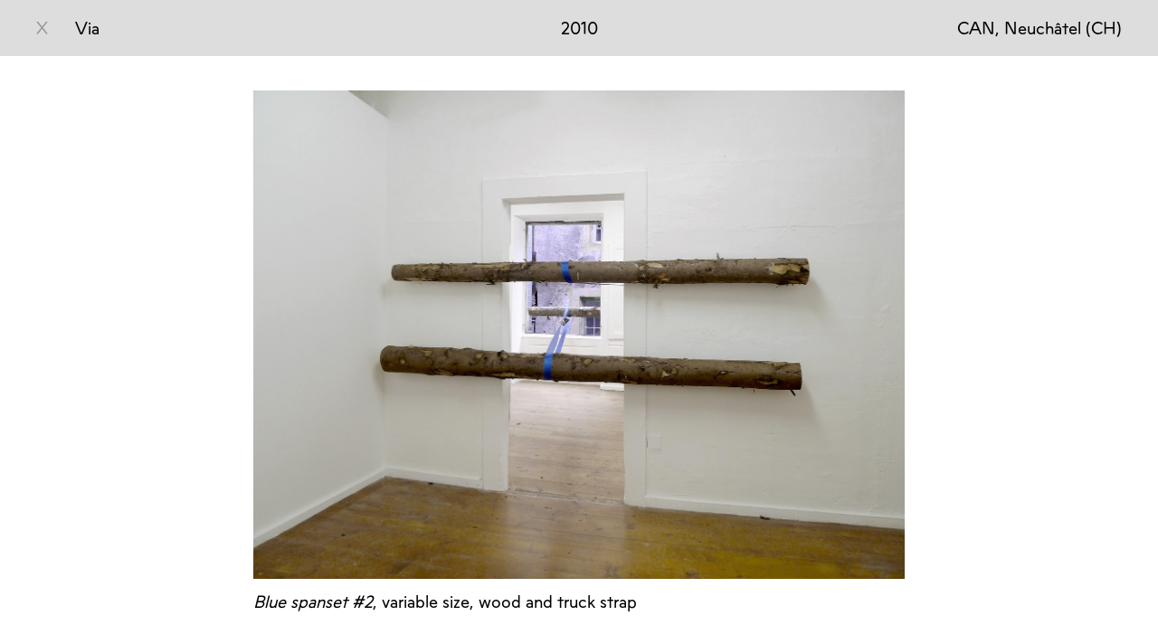

--- FILE ---
content_type: text/html; charset=UTF-8
request_url: http://www.simondeppierraz.ch/travaux/via/
body_size: 7416
content:
<!DOCTYPE html>
<!--[if lt IE 9 ]> <html class="ltie9"> <![endif]-->
<!--[if IE 9 ]> <html class="ie9"> <![endif]-->
<!--[if !IE]><!--><html><!--<![endif]-->
	<head>
        <meta charset="utf-8">
        <meta http-equiv="X-UA-Compatible" content="IE=edge,chrome=1">
                
		<meta name="HandheldFriendly" content="True">
        
		<title>Simon Deppierraz  |  Via</title>
		<meta name="description" content="Portfolio of artist Simon Deppierraz." />
		<link rel="icon" href="http://www.simondeppierraz.ch/wordpress/wp-content/themes/deppierraz/library/img/fav2.png">			

		<!-- wordpress head functions -->
		<link rel='dns-prefetch' href='//ajax.googleapis.com' />
<link rel='dns-prefetch' href='//cdnjs.cloudflare.com' />
<link rel='dns-prefetch' href='//s.w.org' />
		<script type="text/javascript">
			window._wpemojiSettings = {"baseUrl":"https:\/\/s.w.org\/images\/core\/emoji\/11.2.0\/72x72\/","ext":".png","svgUrl":"https:\/\/s.w.org\/images\/core\/emoji\/11.2.0\/svg\/","svgExt":".svg","source":{"concatemoji":"http:\/\/www.simondeppierraz.ch\/wordpress\/wp-includes\/js\/wp-emoji-release.min.js"}};
			!function(e,a,t){var n,r,o,i=a.createElement("canvas"),p=i.getContext&&i.getContext("2d");function s(e,t){var a=String.fromCharCode;p.clearRect(0,0,i.width,i.height),p.fillText(a.apply(this,e),0,0);e=i.toDataURL();return p.clearRect(0,0,i.width,i.height),p.fillText(a.apply(this,t),0,0),e===i.toDataURL()}function c(e){var t=a.createElement("script");t.src=e,t.defer=t.type="text/javascript",a.getElementsByTagName("head")[0].appendChild(t)}for(o=Array("flag","emoji"),t.supports={everything:!0,everythingExceptFlag:!0},r=0;r<o.length;r++)t.supports[o[r]]=function(e){if(!p||!p.fillText)return!1;switch(p.textBaseline="top",p.font="600 32px Arial",e){case"flag":return s([55356,56826,55356,56819],[55356,56826,8203,55356,56819])?!1:!s([55356,57332,56128,56423,56128,56418,56128,56421,56128,56430,56128,56423,56128,56447],[55356,57332,8203,56128,56423,8203,56128,56418,8203,56128,56421,8203,56128,56430,8203,56128,56423,8203,56128,56447]);case"emoji":return!s([55358,56760,9792,65039],[55358,56760,8203,9792,65039])}return!1}(o[r]),t.supports.everything=t.supports.everything&&t.supports[o[r]],"flag"!==o[r]&&(t.supports.everythingExceptFlag=t.supports.everythingExceptFlag&&t.supports[o[r]]);t.supports.everythingExceptFlag=t.supports.everythingExceptFlag&&!t.supports.flag,t.DOMReady=!1,t.readyCallback=function(){t.DOMReady=!0},t.supports.everything||(n=function(){t.readyCallback()},a.addEventListener?(a.addEventListener("DOMContentLoaded",n,!1),e.addEventListener("load",n,!1)):(e.attachEvent("onload",n),a.attachEvent("onreadystatechange",function(){"complete"===a.readyState&&t.readyCallback()})),(n=t.source||{}).concatemoji?c(n.concatemoji):n.wpemoji&&n.twemoji&&(c(n.twemoji),c(n.wpemoji)))}(window,document,window._wpemojiSettings);
		</script>
		<style type="text/css">
img.wp-smiley,
img.emoji {
	display: inline !important;
	border: none !important;
	box-shadow: none !important;
	height: 1em !important;
	width: 1em !important;
	margin: 0 .07em !important;
	vertical-align: -0.1em !important;
	background: none !important;
	padding: 0 !important;
}
</style>
	<link rel='stylesheet' id='wp-block-library-css'  href='http://www.simondeppierraz.ch/wordpress/wp-includes/css/dist/block-library/style.min.css' type='text/css' media='all' />
<link rel='stylesheet' id='normalize-stylesheet-css'  href='http://www.simondeppierraz.ch/wordpress/wp-content/themes/deppierraz/library/css/normalize.css' type='text/css' media='all' />
<link rel='stylesheet' id='fonts-css'  href='http://www.simondeppierraz.ch/wordpress/wp-content/themes/deppierraz/library/fonts/fonts.css' type='text/css' media='all' />
<link rel='stylesheet' id='desktop-stylesheet-css'  href='http://www.simondeppierraz.ch/wordpress/wp-content/themes/deppierraz/library/css/style.css' type='text/css' media='all' />
<link rel='https://api.w.org/' href='http://www.simondeppierraz.ch/wp-json/' />
<link rel="canonical" href="http://www.simondeppierraz.ch/travaux/via/" />
<link rel='shortlink' href='http://www.simondeppierraz.ch/?p=368' />
<link rel="alternate" type="application/json+oembed" href="http://www.simondeppierraz.ch/wp-json/oembed/1.0/embed?url=http%3A%2F%2Fwww.simondeppierraz.ch%2Ftravaux%2Fvia%2F" />
<link rel="alternate" type="text/xml+oembed" href="http://www.simondeppierraz.ch/wp-json/oembed/1.0/embed?url=http%3A%2F%2Fwww.simondeppierraz.ch%2Ftravaux%2Fvia%2F&#038;format=xml" />
<style type="text/css" media="screen"> 
      html { margin-top: 0px !important; } 
      * html body { margin-top: 0px !important; } 
      </style>		<!-- end of wordpress head -->										
    </head>
        
    <body class="travaux-template-default single single-travaux postid-368" ontouchstart="">		   				<div id="workSingleContainer">
				    			    		
					<div id="menuSingle">
						<div id="menuInner">
							<div id="workTitle"><div class="close">X</div>Via</div>														
							<div id="workYear" class="menuCentre">2010</div>						
							<div id="workPlace" class="menuRight">CAN, Neuchâtel (CH)</div>
						</div>																															
					</div>		
					
					<div id="content" class="scrollerH">
						<div id="workContent">
						<div class="workImageSingle nextIm"><img class="sizeCheck" width="1500" height="1125" src="http://www.simondeppierraz.ch/wordpress/wp-content/uploads/2015/07/bluespanset11-1500x1125.jpg" /><p class="figCap"><em>Blue spanset #2</em>, variable size, wood and truck strap</span></p></div><div class="workImageSingle nextIm"><img class="sizeCheck" width="1500" height="1127" src="http://www.simondeppierraz.ch/wordpress/wp-content/uploads/2015/07/bluespanset21-1500x1127.jpg" /><p class="figCap"><em>Blue spanset #2</em>, variable size, wood and truck strap</span></p></div><div class="workImageSingle nextIm"><img class="sizeCheck" width="1500" height="1127" src="http://www.simondeppierraz.ch/wordpress/wp-content/uploads/2015/07/bluespanset3-1500x1127.jpg" /><p class="figCap"><em>Blue spanset #2</em>, variable size, wood and truck strap</span></p></div><div class="workImageSingle nextIm"><img class="sizeCheck" width="1500" height="1997" src="http://www.simondeppierraz.ch/wordpress/wp-content/uploads/2015/07/via-1500x1997.jpg" /><p class="figCap"><em>KN#3</em>, variable size, rope, carabiner and hook</span></p></div><div class="workImageSingle nextIm"><img class="sizeCheck" width="1500" height="1997" src="http://www.simondeppierraz.ch/wordpress/wp-content/uploads/2015/07/star-1500x1997.jpg" /><p class="figCap"><em>Stardusthotel #2</em>, disco ball motor, mirror, flashlight</span></p></div><div class="workImageSingle nextIm"><img class="sizeCheck" width="1500" height="1125" src="http://www.simondeppierraz.ch/wordpress/wp-content/uploads/2015/07/dust-1500x1125.jpg" /><p class="figCap"><em>Stardusthotel #2</em>, disco ball motor, mirror, flashlight</span></p></div><div class="workImageSingle lastIm"><img class="sizeCheck" width="1500" height="1125" src="http://www.simondeppierraz.ch/wordpress/wp-content/uploads/2015/07/stardust-1500x1125.jpg" /><p class="figCap"><em>Stardusthotel #2</em>, disco ball motor, mirror, flashlight</span></p></div><div id="singleText"><p><em>Via</em></p>

<p>L’univers de la montagne est la source d’inspiration avouée de l’artiste. Mais ce petit-fils d’un aquarelliste de montagne ne cherche pas, fidèle à la tradition, à donner une représentation de la nature et du paysage, encore moins une vision romantique du sublime qui lui est classiquement associé. Simon Deppierraz, qui pratique l’alpinisme et le ski, transpose son expérience physique et radicale de la haute-montagne, où l’épreuve est vécue comme une ascèse positive, à sa recherche et à sa pratique sculpturale, et subséquemment à son appréhension du monde et de la condition humaine. L’artiste réfléchit toujours et avant tout à partir de la dimension physique ; sa pratique de l’escalade convoque simultanément la condition physique du corps et une intégration des principes même des forces physiques &#8211; gravité, traction, suspension, équilibre.</p>
<p>D’entrée, l’installation du couloir confronte physiquement le spectateur. Cette longue corde mise en tension par des mousquetons traduit de manière à la fois typographique et signalétique la VIA (ferrata). Cette voie suggérée graphiquement par la corde fonctionne presque à la manière d’un truisme dans ce long couloir d’entrée du CAN. En outre, la signalétique ambiguë, à la fois balise et obstacle, exprime une tension contradictoire ainsi qu’une certaine idée de danger qui se retrouvent dans chaque pièce de l’exposition, plaçant d’office le spectateur face à sa responsabilité et à son choix, qui, dans cette première pièce, si il peut décider du chemin, ne peut éviter de passer à travers (VIA) l’œuvre.</p>
<p>Dans cette dialectique du vide et du plein,  son minimalisme charge l’espace de manière vivante et polysémique. L’intelligence du travail de Simon Depierraz repose sur une totale disponibilité aux conditions du site specific, qui contraste avec celles de la peinture à l’huile qu’il a pratiquée longtemps adolescent. Contre la solitude de l’atelier, il fait le choix du déplacement et de la rencontre, à l’image des objets nomades qu’il transporte dans son sac, libre de les décliner spécifiquement aux différents lieux et d’élargir les contextes, cas de ses récents projets en Géorgie et au Kirghizstan.</p>
<p>Il se dégage de ses propositions une poésie presque existentialiste, en écho au titre de cette exposition et à celui d’une œuvre antérieure « Sisyphe heureux », oxymore connu de Camus, qui transforme la condamnation à l’éternel recommencement en une acceptation joyeuse et assumée.</p>
<p>M + M</p>
</div>						
						</div>
					</div>												
							</div>
			<div id="addedContent">
					<div id="menu" class="menuD menuScroll">
		<div id="menuInner">
			<div id="home"><a href="http://www.simondeppierraz.ch">Simon Deppierraz</a></div>
			<div id="travaux" class="menuCentre"><a href="http://www.simondeppierraz.ch/travaux" class="selected">Work</a></div>
			<div id="edition" class="menuCentre"><a href="http://www.simondeppierraz.ch/edition">Editions</a></div>
			<div id="actualite" class="menuCentre"><a href="http://www.simondeppierraz.ch/actualite">News</a></div>
			<div id="propos" class="menuRight"><a href="http://www.simondeppierraz.ch/a-propos/">About</a></div>	
		</div>																															
	</div>																																							
					<div id="loopClear">
				
									
		<div class="work">
		<div class="workInner">
			<div class="workImage">
				<a href="http://www.simondeppierraz.ch/travaux/mutual-bearing/">				
								<img class="sizeCheck" width="600" height="799" src="http://www.simondeppierraz.ch/wordpress/wp-content/uploads/2025/06/482539204_1171063574418690_3439462090884097797_n-600x799.jpg" alt="">
				<div class="figCap">Mutual Bearing, 2025</div>
				</a>						
			</div>									
		</div>
	</div>
		<div class="work">
		<div class="workInner">
			<div class="workImage">
				<a href="http://www.simondeppierraz.ch/travaux/biennale-denghien-be/">				
								<img class="sizeCheck" width="600" height="450" src="http://www.simondeppierraz.ch/wordpress/wp-content/uploads/2025/01/IMG_3693-600x450.jpg" alt="">
				<div class="figCap">Biennale d&#8217;Enghien, 2024</div>
				</a>						
			</div>									
		</div>
	</div>
		<div class="work">
		<div class="workInner">
			<div class="workImage">
				<a href="http://www.simondeppierraz.ch/travaux/hermance-2024/">				
								<img class="sizeCheck" width="600" height="800" src="http://www.simondeppierraz.ch/wordpress/wp-content/uploads/2025/01/mano-600x800.jpg" alt="">
				<div class="figCap">Hermance 2024, 2024</div>
				</a>						
			</div>									
		</div>
	</div>
		<div class="work">
		<div class="workInner">
			<div class="workImage">
				<a href="http://www.simondeppierraz.ch/travaux/keystone/">				
								<img class="sizeCheck" width="600" height="750" src="http://www.simondeppierraz.ch/wordpress/wp-content/uploads/2025/01/0924_AGOSTINI_SIMON_DEPPIERRAZ_KEYSTONE_01-600x750.png" alt="">
				<div class="figCap">Keystone, 2024</div>
				</a>						
			</div>									
		</div>
	</div>
		<div class="work">
		<div class="workInner">
			<div class="workImage">
				<a href="http://www.simondeppierraz.ch/travaux/callisthenie/">				
								<img class="sizeCheck" width="600" height="900" src="http://www.simondeppierraz.ch/wordpress/wp-content/uploads/2025/01/SD16-Kopie-600x900.gif" alt="">
				<div class="figCap">Callisthénie, 2024</div>
				</a>						
			</div>									
		</div>
	</div>
		<div class="work">
		<div class="workInner">
			<div class="workImage">
				<a href="http://www.simondeppierraz.ch/travaux/marmor-celticum/">				
								<img class="sizeCheck" width="600" height="750" src="http://www.simondeppierraz.ch/wordpress/wp-content/uploads/2024/05/marmorcelticum_pinchpoint1_2-600x750.jpg" alt="">
				<div class="figCap">Marmor celticum, 2023</div>
				</a>						
			</div>									
		</div>
	</div>
		<div class="work">
		<div class="workInner">
			<div class="workImage">
				<a href="http://www.simondeppierraz.ch/travaux/vivement-demain/">				
								<img class="sizeCheck" width="600" height="900" src="http://www.simondeppierraz.ch/wordpress/wp-content/uploads/2023/09/IX6A0243-600x900.jpg" alt="">
				<div class="figCap">Vivement demain!, 2023</div>
				</a>						
			</div>									
		</div>
	</div>
		<div class="work">
		<div class="workInner">
			<div class="workImage">
				<a href="http://www.simondeppierraz.ch/travaux/viti-vini-vici/">				
								<img class="sizeCheck" width="600" height="400" src="http://www.simondeppierraz.ch/wordpress/wp-content/uploads/2023/09/5C8A2941-600x400.jpg" alt="">
				<div class="figCap">Viti Vini Vici, 2023</div>
				</a>						
			</div>									
		</div>
	</div>
		<div class="work">
		<div class="workInner">
			<div class="workImage">
				<a href="http://www.simondeppierraz.ch/travaux/art-architecture-4/">				
								<img class="sizeCheck" width="600" height="800" src="http://www.simondeppierraz.ch/wordpress/wp-content/uploads/2023/09/Ebener-9740-2-600x800.jpg" alt="">
				<div class="figCap">Art &#038; architecture, 2023</div>
				</a>						
			</div>									
		</div>
	</div>
		<div class="work">
		<div class="workInner">
			<div class="workImage">
				<a href="http://www.simondeppierraz.ch/travaux/un-disegno-sul-vetro-appannato/">				
								<img class="sizeCheck" width="600" height="480" src="http://www.simondeppierraz.ch/wordpress/wp-content/uploads/2023/09/Capture-d’écran-2022-12-07-à-13.57.43-600x480.jpg" alt="">
				<div class="figCap">Un disegno sul vetro appannato, 2022</div>
				</a>						
			</div>									
		</div>
	</div>
		<div class="work">
		<div class="workInner">
			<div class="workImage">
				<a href="http://www.simondeppierraz.ch/travaux/iceberg/">				
								<img class="sizeCheck" width="600" height="800" src="http://www.simondeppierraz.ch/wordpress/wp-content/uploads/2023/09/IMG_7999-600x800.jpg" alt="">
				<div class="figCap">Iceberg, 2022</div>
				</a>						
			</div>									
		</div>
	</div>
		<div class="work">
		<div class="workInner">
			<div class="workImage">
				<a href="http://www.simondeppierraz.ch/travaux/vertige/">				
								<img class="sizeCheck" width="600" height="900" src="http://www.simondeppierraz.ch/wordpress/wp-content/uploads/2023/09/SIMON_21161_WEB-600x900.jpg" alt="">
				<div class="figCap">Vertige, 2022</div>
				</a>						
			</div>									
		</div>
	</div>
		<div class="work">
		<div class="workInner">
			<div class="workImage">
				<a href="http://www.simondeppierraz.ch/travaux/aquaplaning/">				
								<img class="sizeCheck" width="600" height="899" src="http://www.simondeppierraz.ch/wordpress/wp-content/uploads/2022/11/moulin-600x899.jpg" alt="">
				<div class="figCap">Aquaplaning, 2022</div>
				</a>						
			</div>									
		</div>
	</div>
		<div class="work">
		<div class="workInner">
			<div class="workImage">
				<a href="http://www.simondeppierraz.ch/travaux/art-architecture-3/">				
								<img class="sizeCheck" width="600" height="450" src="http://www.simondeppierraz.ch/wordpress/wp-content/uploads/2022/11/IMG_4338-600x450.jpg" alt="">
				<div class="figCap">Art &#038; Architecture, 2021</div>
				</a>						
			</div>									
		</div>
	</div>
		<div class="work">
		<div class="workInner">
			<div class="workImage">
				<a href="http://www.simondeppierraz.ch/travaux/pleen/">				
								<img class="sizeCheck" width="600" height="424" src="http://www.simondeppierraz.ch/wordpress/wp-content/uploads/2022/01/pleen3-600x424.jpg" alt="">
				<div class="figCap">Art &#038; architecture, 2021</div>
				</a>						
			</div>									
		</div>
	</div>
		<div class="work">
		<div class="workInner">
			<div class="workImage">
				<a href="http://www.simondeppierraz.ch/travaux/twist/">				
								<img class="sizeCheck" width="600" height="900" src="http://www.simondeppierraz.ch/wordpress/wp-content/uploads/2021/06/stecchino2-600x900.jpg" alt="">
				<div class="figCap">Twist, 2021</div>
				</a>						
			</div>									
		</div>
	</div>
		<div class="work">
		<div class="workInner">
			<div class="workImage">
				<a href="http://www.simondeppierraz.ch/travaux/hit/">				
								<img class="sizeCheck" width="600" height="400" src="http://www.simondeppierraz.ch/wordpress/wp-content/uploads/2021/03/clavem3-600x400.jpg" alt="">
				<div class="figCap">HIT!, 2020</div>
				</a>						
			</div>									
		</div>
	</div>
		<div class="work">
		<div class="workInner">
			<div class="workImage">
				<a href="http://www.simondeppierraz.ch/travaux/compassare/">				
								<img class="sizeCheck" width="600" height="450" src="http://www.simondeppierraz.ch/wordpress/wp-content/uploads/2020/12/6-600x450.jpg" alt="">
				<div class="figCap">Compassare, 2020</div>
				</a>						
			</div>									
		</div>
	</div>
		<div class="work">
		<div class="workInner">
			<div class="workImage">
				<a href="http://www.simondeppierraz.ch/travaux/tools-disc-sander/">				
								<img class="sizeCheck" width="600" height="800" src="http://www.simondeppierraz.ch/wordpress/wp-content/uploads/2018/05/tools-disc-sander3-600x800.jpg" alt="">
				<div class="figCap">Galeristes, 2019</div>
				</a>						
			</div>									
		</div>
	</div>
		<div class="work">
		<div class="workInner">
			<div class="workImage">
				<a href="http://www.simondeppierraz.ch/travaux/single-pattern/">				
								<img class="sizeCheck" width="600" height="400" src="http://www.simondeppierraz.ch/wordpress/wp-content/uploads/2019/07/2019_05_SimonDepierraz_DuflonRaczBrussels-19-600x400.jpg" alt="">
				<div class="figCap">Single pattern, 2019</div>
				</a>						
			</div>									
		</div>
	</div>
		<div class="work">
		<div class="workInner">
			<div class="workImage">
				<a href="http://www.simondeppierraz.ch/travaux/equilibri-2014-2019/">				
								<img class="sizeCheck" width="600" height="900" src="http://www.simondeppierraz.ch/wordpress/wp-content/uploads/2019/03/01-600x900.jpg" alt="">
				<div class="figCap">Equilibri (2014 &#8211; 2019), 2019</div>
				</a>						
			</div>									
		</div>
	</div>
		<div class="work">
		<div class="workInner">
			<div class="workImage">
				<a href="http://www.simondeppierraz.ch/travaux/hauban/">				
								<img class="sizeCheck" width="600" height="800" src="http://www.simondeppierraz.ch/wordpress/wp-content/uploads/2018/11/hauban1-600x800.jpg" alt="">
				<div class="figCap">Hauban, 2018</div>
				</a>						
			</div>									
		</div>
	</div>
		<div class="work">
		<div class="workInner">
			<div class="workImage">
				<a href="http://www.simondeppierraz.ch/travaux/art-architecture-2/">				
								<img class="sizeCheck" width="600" height="840" src="http://www.simondeppierraz.ch/wordpress/wp-content/uploads/2018/06/verdeaux11-600x840.jpg" alt="">
				<div class="figCap">Art &#038; architecture, 2018</div>
				</a>						
			</div>									
		</div>
	</div>
		<div class="work">
		<div class="workInner">
			<div class="workImage">
				<a href="http://www.simondeppierraz.ch/travaux/lo-spazio-ritrovato/">				
								<img class="sizeCheck" width="600" height="800" src="http://www.simondeppierraz.ch/wordpress/wp-content/uploads/2018/06/reverso5-600x800.jpg" alt="">
				<div class="figCap">Lo spazio ritrovato, 2018</div>
				</a>						
			</div>									
		</div>
	</div>
		<div class="work">
		<div class="workInner">
			<div class="workImage">
				<a href="http://www.simondeppierraz.ch/travaux/paris-art-fair/">				
								<img class="sizeCheck" width="600" height="800" src="http://www.simondeppierraz.ch/wordpress/wp-content/uploads/2018/05/kaleido4-600x800.jpg" alt="">
				<div class="figCap">Paris art fair, 2018</div>
				</a>						
			</div>									
		</div>
	</div>
		<div class="work">
		<div class="workInner">
			<div class="workImage">
				<a href="http://www.simondeppierraz.ch/travaux/que-nul-nentre-ici-sil-nest-geometre/">				
								<img class="sizeCheck" width="600" height="800" src="http://www.simondeppierraz.ch/wordpress/wp-content/uploads/2018/05/assemblage-I-600x800.jpg" alt="">
				<div class="figCap">Que nul n&#8217;entre ici s&#8217;il n&#8217;est géomètre, 2018</div>
				</a>						
			</div>									
		</div>
	</div>
		<div class="work">
		<div class="workInner">
			<div class="workImage">
				<a href="http://www.simondeppierraz.ch/travaux/les-fous-se-deplacent-en-diagonale/">				
								<img class="sizeCheck" width="600" height="899" src="http://www.simondeppierraz.ch/wordpress/wp-content/uploads/2018/02/ascension3-600x899.jpg" alt="">
				<div class="figCap">Les fous se déplacent en diagonale, 2018</div>
				</a>						
			</div>									
		</div>
	</div>
		<div class="work">
		<div class="workInner">
			<div class="workImage">
				<a href="http://www.simondeppierraz.ch/travaux/optimo-maximo/">				
								<img class="sizeCheck" width="600" height="800" src="http://www.simondeppierraz.ch/wordpress/wp-content/uploads/2017/11/bergsteiger-600x800.jpg" alt="">
				<div class="figCap">Optimo maximo, 2017</div>
				</a>						
			</div>									
		</div>
	</div>
		<div class="work">
		<div class="workInner">
			<div class="workImage">
				<a href="http://www.simondeppierraz.ch/travaux/international-receptionism/">				
								<img class="sizeCheck" width="600" height="900" src="http://www.simondeppierraz.ch/wordpress/wp-content/uploads/2017/09/aplombo5-600x900.jpg" alt="">
				<div class="figCap">International Receptionism, 2017</div>
				</a>						
			</div>									
		</div>
	</div>
		<div class="work">
		<div class="workInner">
			<div class="workImage">
				<a href="http://www.simondeppierraz.ch/travaux/jeunes-pousses/">				
								<img class="sizeCheck" width="600" height="800" src="http://www.simondeppierraz.ch/wordpress/wp-content/uploads/2017/06/P1090639-600x800.jpg" alt="">
				<div class="figCap">Jeunes pousses, 2017</div>
				</a>						
			</div>									
		</div>
	</div>
		<div class="work">
		<div class="workInner">
			<div class="workImage">
				<a href="http://www.simondeppierraz.ch/travaux/art-et-architecture/">				
								<img class="sizeCheck" width="600" height="1061" src="http://www.simondeppierraz.ch/wordpress/wp-content/uploads/2017/05/CF010785-600x1061.jpg" alt="">
				<div class="figCap">Art &#038; architecture, 2017</div>
				</a>						
			</div>									
		</div>
	</div>
		<div class="work">
		<div class="workInner">
			<div class="workImage">
				<a href="http://www.simondeppierraz.ch/travaux/espace-dune-sculpture/">				
								<img class="sizeCheck" width="600" height="800" src="http://www.simondeppierraz.ch/wordpress/wp-content/uploads/2017/05/doublebattants-600x800.jpg" alt="">
				<div class="figCap">Espace d&#8217;une sculpture, 2017</div>
				</a>						
			</div>									
		</div>
	</div>
		<div class="work">
		<div class="workInner">
			<div class="workImage">
				<a href="http://www.simondeppierraz.ch/travaux/art-architecture/">				
								<img class="sizeCheck" width="600" height="800" src="http://www.simondeppierraz.ch/wordpress/wp-content/uploads/2017/11/ligne-de-fuite-600x800.jpg" alt="">
				<div class="figCap">Art &#038; architecture, 2017</div>
				</a>						
			</div>									
		</div>
	</div>
		<div class="work">
		<div class="workInner">
			<div class="workImage">
				<a href="http://www.simondeppierraz.ch/travaux/jenga/">				
								<img class="sizeCheck" width="600" height="450" src="http://www.simondeppierraz.ch/wordpress/wp-content/uploads/2016/11/jenga2-600x450.jpg" alt="">
				<div class="figCap">2016 Les Brenets, 2016</div>
				</a>						
			</div>									
		</div>
	</div>
		<div class="work">
		<div class="workInner">
			<div class="workImage">
				<a href="http://www.simondeppierraz.ch/travaux/triennale-unil/">				
								<img class="sizeCheck" width="600" height="800" src="http://www.simondeppierraz.ch/wordpress/wp-content/uploads/2016/10/skop5-600x800.jpg" alt="">
				<div class="figCap">Triennale Unil, 2016</div>
				</a>						
			</div>									
		</div>
	</div>
		<div class="work">
		<div class="workInner">
			<div class="workImage">
				<a href="http://www.simondeppierraz.ch/travaux/pop-in/">				
								<img class="sizeCheck" width="600" height="1067" src="http://www.simondeppierraz.ch/wordpress/wp-content/uploads/2016/10/insert2-600x1067.jpg" alt="">
				<div class="figCap">Art &#038; architecture, 2016</div>
				</a>						
			</div>									
		</div>
	</div>
		<div class="work">
		<div class="workInner">
			<div class="workImage">
				<a href="http://www.simondeppierraz.ch/travaux/la-grande-place/">				
								<img class="sizeCheck" width="600" height="900" src="http://www.simondeppierraz.ch/wordpress/wp-content/uploads/2016/08/CACY10-31_web-600x900.jpg" alt="">
				<div class="figCap">La Grande Place, 2016</div>
				</a>						
			</div>									
		</div>
	</div>
		<div class="work">
		<div class="workInner">
			<div class="workImage">
				<a href="http://www.simondeppierraz.ch/travaux/born-in-80s/">				
								<img class="sizeCheck" width="600" height="800" src="http://www.simondeppierraz.ch/wordpress/wp-content/uploads/2016/03/providentia81-600x800.jpg" alt="">
				<div class="figCap">Born in 80&#8217;s, 2016</div>
				</a>						
			</div>									
		</div>
	</div>
		<div class="work">
		<div class="workInner">
			<div class="workImage">
				<a href="http://www.simondeppierraz.ch/travaux/moons/">				
								<img class="sizeCheck" width="600" height="450" src="http://www.simondeppierraz.ch/wordpress/wp-content/uploads/2016/03/moon8-600x450.jpg" alt="">
				<div class="figCap">Art &#038; architecture, 2016</div>
				</a>						
			</div>									
		</div>
	</div>
		<div class="work">
		<div class="workInner">
			<div class="workImage">
				<a href="http://www.simondeppierraz.ch/travaux/pizzete/">				
								<img class="sizeCheck" width="600" height="848" src="http://www.simondeppierraz.ch/wordpress/wp-content/uploads/2015/08/f-600x848.jpg" alt="">
				<div class="figCap">Pizzete, 2015</div>
				</a>						
			</div>									
		</div>
	</div>
		<div class="work">
		<div class="workInner">
			<div class="workImage">
				<a href="http://www.simondeppierraz.ch/travaux/cherry-go-round/">				
								<img class="sizeCheck" width="600" height="450" src="http://www.simondeppierraz.ch/wordpress/wp-content/uploads/2015/08/slingshot3-600x450.jpg" alt="">
				<div class="figCap">Cherry go round, 2015</div>
				</a>						
			</div>									
		</div>
	</div>
		<div class="work">
		<div class="workInner">
			<div class="workImage">
				<a href="http://www.simondeppierraz.ch/travaux/side-b-sunset-memories/">				
								<img class="sizeCheck" width="600" height="899" src="http://www.simondeppierraz.ch/wordpress/wp-content/uploads/2015/08/hering1-600x899.jpg" alt="">
				<div class="figCap">Side B: Sunset memories, 2015</div>
				</a>						
			</div>									
		</div>
	</div>
		<div class="work">
		<div class="workInner">
			<div class="workImage">
				<a href="http://www.simondeppierraz.ch/travaux/side-a-electric-feel/">				
								<img class="sizeCheck" width="600" height="899" src="http://www.simondeppierraz.ch/wordpress/wp-content/uploads/2015/07/ligot11-600x899.jpg" alt="">
				<div class="figCap">Side A: Electric feel, 2015</div>
				</a>						
			</div>									
		</div>
	</div>
		<div class="work">
		<div class="workInner">
			<div class="workImage">
				<a href="http://www.simondeppierraz.ch/travaux/planarita-e-utopia/">				
								<img class="sizeCheck" width="600" height="800" src="http://www.simondeppierraz.ch/wordpress/wp-content/uploads/2015/07/rumoregris-600x800.jpg" alt="">
				<div class="figCap">Planarità è utopia, 2015</div>
				</a>						
			</div>									
		</div>
	</div>
		<div class="work">
		<div class="workInner">
			<div class="workImage">
				<a href="http://www.simondeppierraz.ch/travaux/interferences/">				
								<img class="sizeCheck" width="600" height="401" src="http://www.simondeppierraz.ch/wordpress/wp-content/uploads/2015/07/int4-600x401.jpg" alt="">
				<div class="figCap">Interférences, 2015</div>
				</a>						
			</div>									
		</div>
	</div>
		<div class="work">
		<div class="workInner">
			<div class="workImage">
				<a href="http://www.simondeppierraz.ch/travaux/accrochage-vaud/">				
								<img class="sizeCheck" width="600" height="800" src="http://www.simondeppierraz.ch/wordpress/wp-content/uploads/2015/07/tools1-600x800.jpg" alt="">
				<div class="figCap">Accrochage Vaud, 2014</div>
				</a>						
			</div>									
		</div>
	</div>
		<div class="work">
		<div class="workInner">
			<div class="workImage">
				<a href="http://www.simondeppierraz.ch/travaux/caudalie/">				
								<img class="sizeCheck" width="600" height="800" src="http://www.simondeppierraz.ch/wordpress/wp-content/uploads/2015/07/jtm-600x800.jpg" alt="">
				<div class="figCap">Caudalie, 2014</div>
				</a>						
			</div>									
		</div>
	</div>
		<div class="work">
		<div class="workInner">
			<div class="workImage">
				<a href="http://www.simondeppierraz.ch/travaux/love-triangle/">				
								<img class="sizeCheck" width="600" height="800" src="http://www.simondeppierraz.ch/wordpress/wp-content/uploads/2015/07/love8-600x800.jpg" alt="">
				<div class="figCap">Love triangle, 2014</div>
				</a>						
			</div>									
		</div>
	</div>
		<div class="work">
		<div class="workInner">
			<div class="workImage">
				<a href="http://www.simondeppierraz.ch/travaux/touching-the-void/">				
								<img class="sizeCheck" width="600" height="800" src="http://www.simondeppierraz.ch/wordpress/wp-content/uploads/2015/07/stix2-600x800.jpg" alt="">
				<div class="figCap">Touching the void, 2014</div>
				</a>						
			</div>									
		</div>
	</div>
		<div class="work">
		<div class="workInner">
			<div class="workImage">
				<a href="http://www.simondeppierraz.ch/travaux/folding-unfolding-space/">				
								<img class="sizeCheck" width="600" height="800" src="http://www.simondeppierraz.ch/wordpress/wp-content/uploads/2015/07/23-600x800.jpg" alt="">
				<div class="figCap">Folding unfolding space, 2014</div>
				</a>						
			</div>									
		</div>
	</div>
		<div class="work">
		<div class="workInner">
			<div class="workImage">
				<a href="http://www.simondeppierraz.ch/travaux/a-pair-of-compasses/">				
								<img class="sizeCheck" width="600" height="800" src="http://www.simondeppierraz.ch/wordpress/wp-content/uploads/2015/07/mooninamoon-600x800.jpg" alt="">
				<div class="figCap">A pair of compasses, 2014</div>
				</a>						
			</div>									
		</div>
	</div>
		<div class="work">
		<div class="workInner">
			<div class="workImage">
				<a href="http://www.simondeppierraz.ch/travaux/galaxy/">				
								<img class="sizeCheck" width="600" height="800" src="http://www.simondeppierraz.ch/wordpress/wp-content/uploads/2015/07/11-600x800.jpg" alt="">
				<div class="figCap">Art &#038; architecture, 2014</div>
				</a>						
			</div>									
		</div>
	</div>
		<div class="work">
		<div class="workInner">
			<div class="workImage">
				<a href="http://www.simondeppierraz.ch/travaux/la-vallee-de-la-jeunesse/">				
								<img class="sizeCheck" width="600" height="450" src="http://www.simondeppierraz.ch/wordpress/wp-content/uploads/2015/07/monkey-bunsiness-600x450.jpg" alt="">
				<div class="figCap">La vallée de la jeunesse, 2013</div>
				</a>						
			</div>									
		</div>
	</div>
		<div class="work">
		<div class="workInner">
			<div class="workImage">
				<a href="http://www.simondeppierraz.ch/travaux/whats-new/">				
								<img class="sizeCheck" width="600" height="800" src="http://www.simondeppierraz.ch/wordpress/wp-content/uploads/2015/07/callisto1-600x800.jpg" alt="">
				<div class="figCap">What&#8217;s new?, 2013</div>
				</a>						
			</div>									
		</div>
	</div>
		<div class="work">
		<div class="workInner">
			<div class="workImage">
				<a href="http://www.simondeppierraz.ch/travaux/g5/">				
								<img class="sizeCheck" width="600" height="800" src="http://www.simondeppierraz.ch/wordpress/wp-content/uploads/2015/07/mezzo-600x800.jpg" alt="">
				<div class="figCap">G5, 2013</div>
				</a>						
			</div>									
		</div>
	</div>
		<div class="work">
		<div class="workInner">
			<div class="workImage">
				<a href="http://www.simondeppierraz.ch/travaux/non-site/">				
								<img class="sizeCheck" width="600" height="902" src="http://www.simondeppierraz.ch/wordpress/wp-content/uploads/2015/07/dust5-600x902.jpg" alt="">
				<div class="figCap">(N)on site, 2013</div>
				</a>						
			</div>									
		</div>
	</div>
		<div class="work">
		<div class="workInner">
			<div class="workImage">
				<a href="http://www.simondeppierraz.ch/travaux/transform/">				
								<img class="sizeCheck" width="600" height="800" src="http://www.simondeppierraz.ch/wordpress/wp-content/uploads/2015/07/goldrush2-600x800.jpg" alt="">
				<div class="figCap">Transform, 2013</div>
				</a>						
			</div>									
		</div>
	</div>
		<div class="work">
		<div class="workInner">
			<div class="workImage">
				<a href="http://www.simondeppierraz.ch/travaux/performing-sculpture/">				
								<img class="sizeCheck" width="600" height="800" src="http://www.simondeppierraz.ch/wordpress/wp-content/uploads/2015/07/quadra-600x800.jpg" alt="">
				<div class="figCap">Performing sculpture, 2012</div>
				</a>						
			</div>									
		</div>
	</div>
		<div class="work">
		<div class="workInner">
			<div class="workImage">
				<a href="http://www.simondeppierraz.ch/travaux/acinonyx/">				
								<img class="sizeCheck" width="600" height="450" src="http://www.simondeppierraz.ch/wordpress/wp-content/uploads/2015/07/hexi-600x450.jpg" alt="">
				<div class="figCap">Acinonyx, 2012</div>
				</a>						
			</div>									
		</div>
	</div>
		<div class="work">
		<div class="workInner">
			<div class="workImage">
				<a href="http://www.simondeppierraz.ch/travaux/der-bergsteiger/">				
								<img class="sizeCheck" width="600" height="900" src="http://www.simondeppierraz.ch/wordpress/wp-content/uploads/2015/07/berg5-600x900.jpg" alt="">
				<div class="figCap">Der Bergsteiger, 2012</div>
				</a>						
			</div>									
		</div>
	</div>
		<div class="work">
		<div class="workInner">
			<div class="workImage">
				<a href="http://www.simondeppierraz.ch/travaux/palazzo-wyler/">				
								<img class="sizeCheck" width="600" height="450" src="http://www.simondeppierraz.ch/wordpress/wp-content/uploads/2015/07/scales-600x450.jpg" alt="">
				<div class="figCap">Palazzo Wyler, 2012</div>
				</a>						
			</div>									
		</div>
	</div>
		<div class="work">
		<div class="workInner">
			<div class="workImage">
				<a href="http://www.simondeppierraz.ch/travaux/boogie-woogie-night/">				
								<img class="sizeCheck" width="600" height="450" src="http://www.simondeppierraz.ch/wordpress/wp-content/uploads/2015/07/boogie5-600x450.jpg" alt="">
				<div class="figCap">Boogie woogie night, 2012</div>
				</a>						
			</div>									
		</div>
	</div>
		<div class="work">
		<div class="workInner">
			<div class="workImage">
				<a href="http://www.simondeppierraz.ch/travaux/tet-a-tet-2/">				
								<img class="sizeCheck" width="600" height="450" src="http://www.simondeppierraz.ch/wordpress/wp-content/uploads/2015/07/multiplis6-600x450.jpg" alt="">
				<div class="figCap">TET A TET #2, 2011</div>
				</a>						
			</div>									
		</div>
	</div>
		<div class="work">
		<div class="workInner">
			<div class="workImage">
				<a href="http://www.simondeppierraz.ch/travaux/mobiles/">				
								<img class="sizeCheck" width="600" height="398" src="http://www.simondeppierraz.ch/wordpress/wp-content/uploads/2015/07/molécule3-600x398.jpg" alt="">
				<div class="figCap">Mobiles, 2011</div>
				</a>						
			</div>									
		</div>
	</div>
		<div class="work">
		<div class="workInner">
			<div class="workImage">
				<a href="http://www.simondeppierraz.ch/travaux/wall-floor-piece/">				
								<img class="sizeCheck" width="600" height="400" src="http://www.simondeppierraz.ch/wordpress/wp-content/uploads/2015/07/statik91-600x400.jpg" alt="">
				<div class="figCap">Wall floor piece, 2011</div>
				</a>						
			</div>									
		</div>
	</div>
		<div class="work">
		<div class="workInner">
			<div class="workImage">
				<a href="http://www.simondeppierraz.ch/travaux/territoires/">				
								<img class="sizeCheck" width="600" height="450" src="http://www.simondeppierraz.ch/wordpress/wp-content/uploads/2015/07/pointdevue2-600x450.jpg" alt="">
				<div class="figCap">Territoires, 2011</div>
				</a>						
			</div>									
		</div>
	</div>
		<div class="work">
		<div class="workInner">
			<div class="workImage">
				<a href="http://www.simondeppierraz.ch/travaux/oblique-stroll/">				
								<img class="sizeCheck" width="600" height="899" src="http://www.simondeppierraz.ch/wordpress/wp-content/uploads/2015/07/stroll-600x899.jpg" alt="">
				<div class="figCap">Apparitions, 2011</div>
				</a>						
			</div>									
		</div>
	</div>
		<div class="work">
		<div class="workInner">
			<div class="workImage">
				<a href="http://www.simondeppierraz.ch/travaux/delight/">				
								<img class="sizeCheck" width="600" height="760" src="http://www.simondeppierraz.ch/wordpress/wp-content/uploads/2015/07/delight2-600x760.jpg" alt="">
				<div class="figCap">Delight, 2010</div>
				</a>						
			</div>									
		</div>
	</div>
		<div class="work">
		<div class="workInner">
			<div class="workImage">
				<a href="http://www.simondeppierraz.ch/travaux/escales-2010/">				
								<img class="sizeCheck" width="600" height="800" src="http://www.simondeppierraz.ch/wordpress/wp-content/uploads/2015/07/ermitage2-600x800.jpg" alt="">
				<div class="figCap">Escales, 2010</div>
				</a>						
			</div>									
		</div>
	</div>
		<div class="work">
		<div class="workInner">
			<div class="workImage">
				<a href="http://www.simondeppierraz.ch/travaux/from-the-ground-to-the-sky/">				
								<img class="sizeCheck" width="600" height="378" src="http://www.simondeppierraz.ch/wordpress/wp-content/uploads/2015/07/statik82-600x378.jpg" alt="">
				<div class="figCap">From the ground to the sky, 2010</div>
				</a>						
			</div>									
		</div>
	</div>
		<div class="work">
		<div class="workInner">
			<div class="workImage">
				<a href="http://www.simondeppierraz.ch/travaux/via/">				
								<img class="sizeCheck" width="600" height="451" src="http://www.simondeppierraz.ch/wordpress/wp-content/uploads/2015/07/bluespanset21-600x451.jpg" alt="">
				<div class="figCap">Via, 2010</div>
				</a>						
			</div>									
		</div>
	</div>
		<div class="work">
		<div class="workInner">
			<div class="workImage">
				<a href="http://www.simondeppierraz.ch/travaux/electric-factory/">				
								<img class="sizeCheck" width="600" height="450" src="http://www.simondeppierraz.ch/wordpress/wp-content/uploads/2015/07/bluespanset2-600x450.jpg" alt="">
				<div class="figCap">Electric factory, 2010</div>
				</a>						
			</div>									
		</div>
	</div>
		<div class="work">
		<div class="workInner">
			<div class="workImage">
				<a href="http://www.simondeppierraz.ch/travaux/heho/">				
								<img class="sizeCheck" width="600" height="800" src="http://www.simondeppierraz.ch/wordpress/wp-content/uploads/2015/07/chemise-600x800.jpg" alt="">
				<div class="figCap">HéHo, 2009</div>
				</a>						
			</div>									
		</div>
	</div>
		<div class="work">
		<div class="workInner">
			<div class="workImage">
				<a href="http://www.simondeppierraz.ch/travaux/tet-a-tet/">				
								<img class="sizeCheck" width="600" height="800" src="http://www.simondeppierraz.ch/wordpress/wp-content/uploads/2015/07/mikado-600x800.jpg" alt="">
				<div class="figCap">Tet a tet, 2009</div>
				</a>						
			</div>									
		</div>
	</div>
		<div class="work">
		<div class="workInner">
			<div class="workImage">
				<a href="http://www.simondeppierraz.ch/travaux/one-day-in-my-garden/">				
								<img class="sizeCheck" width="600" height="480" src="http://www.simondeppierraz.ch/wordpress/wp-content/uploads/2015/07/foleyroom-600x480.jpg" alt="">
				<div class="figCap">One day in my garden, 2009</div>
				</a>						
			</div>									
		</div>
	</div>
		<div class="work">
		<div class="workInner">
			<div class="workImage">
				<a href="http://www.simondeppierraz.ch/travaux/scope/">				
								<img class="sizeCheck" width="600" height="800" src="http://www.simondeppierraz.ch/wordpress/wp-content/uploads/2015/07/jenga1-600x800.jpg" alt="">
				<div class="figCap">Jenga, 2009</div>
				</a>						
			</div>									
		</div>
	</div>
		<div class="work">
		<div class="workInner">
			<div class="workImage">
				<a href="http://www.simondeppierraz.ch/travaux/le-jour-dapres/">				
								<img class="sizeCheck" width="600" height="800" src="http://www.simondeppierraz.ch/wordpress/wp-content/uploads/2015/07/spanset3-600x800.jpg" alt="">
				<div class="figCap">Le jour d&#8217;après, 2009</div>
				</a>						
			</div>									
		</div>
	</div>
		<div class="work">
		<div class="workInner">
			<div class="workImage">
				<a href="http://www.simondeppierraz.ch/travaux/plattform-09/">				
								<img class="sizeCheck" width="600" height="800" src="http://www.simondeppierraz.ch/wordpress/wp-content/uploads/2015/07/orangemesh2-600x800.jpg" alt="">
				<div class="figCap">Plattform 09, 2009</div>
				</a>						
			</div>									
		</div>
	</div>
		<div class="work">
		<div class="workInner">
			<div class="workImage">
				<a href="http://www.simondeppierraz.ch/travaux/updown/">				
								<img class="sizeCheck" width="600" height="800" src="http://www.simondeppierraz.ch/wordpress/wp-content/uploads/2015/07/rotequadra-600x800.jpg" alt="">
				<div class="figCap">Updown, 2009</div>
				</a>						
			</div>									
		</div>
	</div>
		<div class="work">
		<div class="workInner">
			<div class="workImage">
				<a href="http://www.simondeppierraz.ch/travaux/we-have-you-surrounded/">				
								<img class="sizeCheck" width="600" height="402" src="http://www.simondeppierraz.ch/wordpress/wp-content/uploads/2015/07/depthtime-600x402.jpg" alt="">
				<div class="figCap">We have you surrounded, 2009</div>
				</a>						
			</div>									
		</div>
	</div>
		<div class="work">
		<div class="workInner">
			<div class="workImage">
				<a href="http://www.simondeppierraz.ch/travaux/delay/">				
								<img class="sizeCheck" width="600" height="450" src="http://www.simondeppierraz.ch/wordpress/wp-content/uploads/2015/07/affiches-600x450.jpg" alt="">
				<div class="figCap">Delay, 2008</div>
				</a>						
			</div>									
		</div>
	</div>
		<div class="work">
		<div class="workInner">
			<div class="workImage">
				<a href="http://www.simondeppierraz.ch/travaux/nobile/">				
								<img class="sizeCheck" width="600" height="744" src="http://www.simondeppierraz.ch/wordpress/wp-content/uploads/2015/07/nobile1-600x744.jpg" alt="">
				<div class="figCap">Nobilé, 2008</div>
				</a>						
			</div>									
		</div>
	</div>
		<div class="work">
		<div class="workInner">
			<div class="workImage">
				<a href="http://www.simondeppierraz.ch/travaux/kn2/">				
								<img class="sizeCheck" width="600" height="450" src="http://www.simondeppierraz.ch/wordpress/wp-content/uploads/2015/07/kn1-600x450.jpg" alt="">
				<div class="figCap">KN#2, 2008</div>
				</a>						
			</div>									
		</div>
	</div>
		<div class="work">
		<div class="workInner">
			<div class="workImage">
				<a href="http://www.simondeppierraz.ch/travaux/ill-never-wk-alone/">				
								<img class="sizeCheck" width="600" height="450" src="http://www.simondeppierraz.ch/wordpress/wp-content/uploads/2015/07/chime-600x450.jpg" alt="">
				<div class="figCap">I&#8217;ll never w°°k alone, 2008</div>
				</a>						
			</div>									
		</div>
	</div>
		<div class="work">
		<div class="workInner">
			<div class="workImage">
				<a href="http://www.simondeppierraz.ch/travaux/chez-popper/">				
								<img class="sizeCheck" width="600" height="450" src="http://www.simondeppierraz.ch/wordpress/wp-content/uploads/2015/07/airborne-600x450.jpg" alt="">
				<div class="figCap">Chez Popper, 2008</div>
				</a>						
			</div>									
		</div>
	</div>
		<div class="work">
		<div class="workInner">
			<div class="workImage">
				<a href="http://www.simondeppierraz.ch/travaux/sisyphe-heureux/">				
								<img class="sizeCheck" width="600" height="400" src="http://www.simondeppierraz.ch/wordpress/wp-content/uploads/2015/07/8-600x400.jpg" alt="">
				<div class="figCap">Sisyphe heureux, 2008</div>
				</a>						
			</div>									
		</div>
	</div>
		<div class="work">
		<div class="workInner">
			<div class="workImage">
				<a href="http://www.simondeppierraz.ch/travaux/ainsi-sans-son/">				
								<img class="sizeCheck" width="600" height="399" src="http://www.simondeppierraz.ch/wordpress/wp-content/uploads/2015/07/tente-600x399.jpg" alt="">
				<div class="figCap">Ainsi sans son, 2007</div>
				</a>						
			</div>									
		</div>
	</div>
		<div class="work">
		<div class="workInner">
			<div class="workImage">
				<a href="http://www.simondeppierraz.ch/travaux/6b/">				
								<img class="sizeCheck" width="600" height="450" src="http://www.simondeppierraz.ch/wordpress/wp-content/uploads/2015/07/sixbplus-600x450.jpg" alt="">
				<div class="figCap">6b+, 2007</div>
				</a>						
			</div>									
		</div>
	</div>
		<div class="work">
		<div class="workInner">
			<div class="workImage">
				<a href="http://www.simondeppierraz.ch/travaux/72r/">				
								<img class="sizeCheck" width="600" height="800" src="http://www.simondeppierraz.ch/wordpress/wp-content/uploads/2015/07/72R2-600x800.jpg" alt="">
				<div class="figCap">72R, 2007</div>
				</a>						
			</div>									
		</div>
	</div>
		<div class="work">
		<div class="workInner">
			<div class="workImage">
				<a href="http://www.simondeppierraz.ch/travaux/all-i-know-is-tonight/">				
								<img class="sizeCheck" width="600" height="451" src="http://www.simondeppierraz.ch/wordpress/wp-content/uploads/2015/07/tonight-600x451.jpg" alt="">
				<div class="figCap">All I know is tonight, 2007</div>
				</a>						
			</div>									
		</div>
	</div>
		<div class="work">
		<div class="workInner">
			<div class="workImage">
				<a href="http://www.simondeppierraz.ch/travaux/2b-4b-7b/">				
								<img class="sizeCheck" width="600" height="412" src="http://www.simondeppierraz.ch/wordpress/wp-content/uploads/2015/07/2b4b7b-600x412.jpg" alt="">
				<div class="figCap">2B 4B 7B, 2007</div>
				</a>						
			</div>									
		</div>
	</div>
		<div class="work">
		<div class="workInner">
			<div class="workImage">
				<a href="http://www.simondeppierraz.ch/travaux/plym/">				
								<img class="sizeCheck" width="600" height="450" src="http://www.simondeppierraz.ch/wordpress/wp-content/uploads/2015/07/plym3-600x450.jpg" alt="">
				<div class="figCap">Plym, 2007</div>
				</a>						
			</div>									
		</div>
	</div>
		<div class="work">
		<div class="workInner">
			<div class="workImage">
				<a href="http://www.simondeppierraz.ch/travaux/stalag/">				
								<img class="sizeCheck" width="600" height="446" src="http://www.simondeppierraz.ch/wordpress/wp-content/uploads/2015/07/stalag-600x446.jpg" alt="">
				<div class="figCap">Stalag, 2007</div>
				</a>						
			</div>									
		</div>
	</div>
		<div class="work">
		<div class="workInner">
			<div class="workImage">
				<a href="http://www.simondeppierraz.ch/travaux/suisse-je/">				
								<img class="sizeCheck" width="600" height="450" src="http://www.simondeppierraz.ch/wordpress/wp-content/uploads/2015/07/lieu-commun-600x450.jpg" alt="">
				<div class="figCap">Suisse-je?, 2006</div>
				</a>						
			</div>									
		</div>
	</div>
		<div class="work">
		<div class="workInner">
			<div class="workImage">
				<a href="http://www.simondeppierraz.ch/travaux/dream/">				
								<img class="sizeCheck" width="600" height="450" src="http://www.simondeppierraz.ch/wordpress/wp-content/uploads/2015/07/biface-600x450.jpg" alt="">
				<div class="figCap">Dream, 2006</div>
				</a>						
			</div>									
		</div>
	</div>
		<div class="work">
		<div class="workInner">
			<div class="workImage">
				<a href="http://www.simondeppierraz.ch/travaux/genese-du-luxe/">				
								<img class="sizeCheck" width="600" height="450" src="http://www.simondeppierraz.ch/wordpress/wp-content/uploads/2015/07/luxe-600x450.jpg" alt="">
				<div class="figCap">Genèse du luxe, 2005</div>
				</a>						
			</div>									
		</div>
	</div>
		<div class="work">
		<div class="workInner">
			<div class="workImage">
				<a href="http://www.simondeppierraz.ch/travaux/hommage-a-mr-bonzon/">				
								<img class="sizeCheck" width="600" height="800" src="http://www.simondeppierraz.ch/wordpress/wp-content/uploads/2015/07/hommage-600x800.jpg" alt="">
				<div class="figCap">Hommage à Mr. Bonzon, 2005</div>
				</a>						
			</div>									
		</div>
	</div>
		<div class="work">
		<div class="workInner">
			<div class="workImage">
				<a href="http://www.simondeppierraz.ch/travaux/a-part-of-us/">				
								<img class="sizeCheck" width="600" height="800" src="http://www.simondeppierraz.ch/wordpress/wp-content/uploads/2015/07/apartofus-600x800.jpg" alt="">
				<div class="figCap">A part of us, 2005</div>
				</a>						
			</div>									
		</div>
	</div>
		<div class="work">
		<div class="workInner">
			<div class="workImage">
				<a href="http://www.simondeppierraz.ch/travaux/eden/">				
								<img class="sizeCheck" width="600" height="425" src="http://www.simondeppierraz.ch/wordpress/wp-content/uploads/2015/07/eden-600x425.jpg" alt="">
				<div class="figCap">Eden, 2005</div>
				</a>						
			</div>									
		</div>
	</div>
		</div>																											
			</div>
		<script type='text/javascript' src='https://ajax.googleapis.com/ajax/libs/jquery/1.7.0/jquery.min.js'></script>
<script type='text/javascript' src='https://cdnjs.cloudflare.com/ajax/libs/jquery-easing/1.3/jquery.easing.min.js'></script>
<script type='text/javascript' src='http://www.simondeppierraz.ch/wordpress/wp-content/themes/deppierraz/library/js/libs/modernizr.js'></script>
<script type='text/javascript' src='http://www.simondeppierraz.ch/wordpress/wp-content/themes/deppierraz/library/js/libs/loaded.js'></script>
<script type='text/javascript' src='http://www.simondeppierraz.ch/wordpress/wp-content/themes/deppierraz/library/js/scripts.js'></script>
<script type='text/javascript' src='http://www.simondeppierraz.ch/wordpress/wp-includes/js/wp-embed.min.js'></script>
			   
    </body>
</html>

--- FILE ---
content_type: text/css
request_url: http://www.simondeppierraz.ch/wordpress/wp-content/themes/deppierraz/library/fonts/fonts.css
body_size: 171
content:
/* You can buy me here: http://ecal-typefaces.ch */

@font-face {
	font-family: 'Terrazzo';
	src: url('Terrazzo-Regular_web.woff2') format('woff2'),
		 url('Terrazzo-Regular_web.woff') format('woff');
	font-weight: normal;
	font-style: normal;
}

--- FILE ---
content_type: text/css
request_url: http://www.simondeppierraz.ch/wordpress/wp-content/themes/deppierraz/library/css/style.css
body_size: 1648
content:
/* DEFAULTS - - - - - - - - - - - - - - - - - - - - - - - - - - - - */
* {
	outline: none !important;
    -webkit-tap-highlight-color: rgba(0, 0, 0, 0);	
}

html {
	height: 100%;
}

body {
	height: 100%;
	width: 100%;
	font-family: 'Terrazzo', Helvetica, Arial, sans-serif;
	font-size: 18px;
	line-height: 22px;
	-webkit-font-smoothing: antialiased;
}

p {
	margin: 0 0 10px;
}

ul {
	margin: 0;
	padding: 0;
}

strong, b {
	font-weight: normal;
}

/* LINKS - - - - - - - - - - - - - - - - - - - - - - - - - - - - */
a, a:visited {
	text-decoration: none;
	color: #000;	
}

a:hover {
	color: #999;
}

#menu a {
	color: #bbb;
}

#menu a:hover {
	color: #fff;
}

#menu a.selected {
	color: #fff;
}

.page-id-197 a, .page-id-197 a:visited {
	color: #aaa;
}

.page-id-197 a:hover, .page-id-197 a:hover {
	color: #696969;
}

/* MENU - - - - - - - - - - - - - - - - - - - - - - - - - - - - */
#menu {
	position: fixed;
	width: 100%;
	top: 0;
	left: 0;
	background-color: #000;
	overflow: auto;
	z-index: 999;
}

#menu.menuD {
	position: absolute;
}

#menuInner {
	position: relative;
	padding: 20px 40px;
	overflow: auto;
}

#menuInner div {
	float: left;
	width: 20%;
	position: relative;
}

.menuCentre {
	text-align: center;
}

.menuRight {
	text-align: right;
}

/* SPLASH - - - - - - - - - - - - - - - - - - - - - - - - - - - - */
#splash {
	width: 100%;
	height: 100vh;
	position: relative;
	padding: 40px;
	box-sizing: border-box;
	-webkit-box-sizing: border-box;
	cursor: pointer;
}

#splashInner {
	position: relative;
	height: 100%;
	width: 100%;
}

.splashImage {
	width: auto;
	height: auto;
	max-height: 100%;
	max-width: 100%;
	position: absolute;
	top: 50%;
	left: 50%;
	transform: translate(-50%,-50%);
	-webkit-transform: translate(-50%,-50%);		
}

/* CONTENT - - - - - - - - - - - - - - - - - - - - - - - - - - - - */
#content {
	position: relative;
	padding: 100px 40px 0;
	overflow: auto;
	z-index: 500;
}

#addedContent {
	position: relative;
	padding: 100px 40px;
	overflow: auto;
	z-index: 500;
}

#addedContent.addedContentS {
	padding: 38px 40px;
}

/* WORK - - - - - - - - - - - - - - - - - - - - - - - - - - - - */
.work {
	width: 25%;
	position: relative;
	float: left;
	opacity: 0;
    -webkit-transition: opacity 0.1s ease-in-out;
    -moz-transition: opacity 0.1s ease-in-out;
    transition: opacity 0.1s ease-in-out;	
}

.work:nth-child(4n+1){
    clear:left;
}

.workInner {
	width: 100%;
	position: relative;
	text-align: center;
}

.workImage {
	width: 100%;
	height: 100%;
	padding: 25px;
	-webkit-box-sizing: border-box;
	box-sizing: border-box;
}

.work img {
	height: auto;
	width: auto;
	max-width: 100%;
	max-height: 100%;
}

.figCap {
	position: relative;
	clear: both;
	margin: 0 auto;
	text-align: left;
}

/* SINGLE WORK - - - - - - - - - - - - - - - - - - - - - - - - - - - - */
#menuSingle {
	position: fixed;
	width: 100%;
	top: 0;
	left: 0;
	background-color: #ddd;
	overflow: auto;
	z-index: 999;
}

#menuSingle.menuSD {
	position: absolute;
	bottom: 0;
	top: auto;
}

#workSingleContainer {
	position: relative;
	overflow: auto;
}

#menuInner #workPlace, #menuInner #workTitle {
	width: 40%
}

#workContent {
	margin: 0 auto;
	position: relative;
	max-width: 1500px;
}

.workImageSingle {
	width: 100%;
	position: relative;
	margin: 0 0 80px;
	text-align: center;
	opacity: 0;
    -webkit-transition: opacity 0.1s ease-in-out;
    -moz-transition: opacity 0.1s ease-in-out;
    transition: opacity 0.1s ease-in-out;		
}

.workSingleTitle {
	font-size: 30px;
	line-height: 35px;
	text-align: center;
	margin: 0 0 30px;
}

.single .workImageSingle img {
	width: auto;
	height: auto;
	max-width: 100%;
	max-height: 100%;
	margin: 0 0 10px;
	clear: both;
	cursor: pointer;
}

.csscalc .workImageSingle img {
	width: auto;
	height: auto;
	max-width: 100%;
	max-height: 100vh;
	max-height: calc(100vh - 180px);
}

#singleText {
	position: relative;
	overflow: auto;
	margin: 0px auto 70px;
	max-width: 700px;
}

.embed-container {
	position: relative;
	height: 10000px;
	overflow: hidden;
	max-width: 100%;
	margin: 0px auto 10px;
	max-height: calc(100vh - 180px);			
}

.videoContainer {
	position: relative;
	max-height: calc(100vh - 180px);
}

.embed-container iframe, .embed-container object, .embed-container embed {
	position: absolute;
	top: 0;
	left: 0;
	width: 100%;
	height: 100%;
}

#menuInner div.close {
	color: #999;
	margin: 0 30px 0 0;
	width: auto;
	cursor: pointer;
}

#menuInner div.close:hover {
	color: #000;
}

.photoCredit {
	color: #999;
}

/* NEWS - - - - - - - - - - - - - - - - - - - - - - - - - - - - */
.newsContent {
	max-width: 700px;
	margin: 0 auto;
	position: relative;
}

.newsTitle {
	margin: 20px 0 30px 0;
}

.postTitle {
	margin: 0;
}

.postSubTitle {
	color: #999;
}

.archiveContent .workImageSingle {
	margin: 0 0 20px;
}

.newsDate {
	color: #999;
}

#archives {
	border-top: 2px solid black;
	margin: 50px 0 0 0;
	padding: 20px 0 0 0;
}

#archives ul {
	list-style: none;
	margin: 0;
	padding: 0;
	display: inline;
}

#archives li {
	display: inline;
	margin: 0 0 0 5px;
}

.newsPost {
	position: relative;
	overflow: auto;
	margin: 0 0 80px;
}

.page-id-2 .workImageSingle, .date .workImageSingle {
	text-align: left;
}

.csscalc .page-id-2 .workImageSingle img, .csscalc .date .workImageSingle img {
	max-height: calc(100vh - 250px);
}

/* ABOUT - - - - - - - - - - - - - - - - - - - - - - - - - - - - */
.page-id-197 {
	color: #696969;
}

.page-id-197 .postTitle {
	font-size: 18px;
	line-height: 22px;	
	margin: 40px 0px 10px;
	color: #000;
}

.section {
	position: relative;
	overflow: auto;
}

.section p {
	position: relative;
	float: left;
	width: 100%;	
}

.section ul {
	list-style-type: none;	
	position: relative;
	float: left;
	margin: -32px 0px 0px 75px;		
}

.section.formations ul {
	margin-left: 115px;
}


.section li {
	margin: 0 0 10px;
}

/* OTHER - - - - - - - - - - - - - - - - - - - - - - - - - - - - */
.grey-text {
	color: #999;
}

/* MEDIA QUERIES - - - - - - - - - - - - - - - - - - - - - - - - - - - - */
/*
@media screen and (max-width: 640px) {
	body {
		font-size: 15px;
		line-height: 20px;		
	}
	
	#menuInner {
		padding: 20px 20px;
	}
		
	#menuInner #workPlace, #menuInner div {
		width: auto;
		margin: 0 12px 0 0;
	}
	
	#menuInner #workTitle, #menuInner #home {
		width: 100%;
		margin: 0 0 5px;
	}
	
	#content {
		padding: 120px 20px 0;
	}
	
	#addedContent {
		padding: 100px 20px 0;
	}
	
	.work {
		width: 50%;
	}
	
	.workImage {
		padding: 20px;
	}
}
*/

--- FILE ---
content_type: application/javascript
request_url: http://www.simondeppierraz.ch/wordpress/wp-content/themes/deppierraz/library/js/scripts.js
body_size: 1548
content:
$(document).ready(function() {	
	if (!Modernizr.csscalc) {
		imageSize();
		imageSizeNews();
	}
	
	function imageSize() {
		var wh = $(window).height()-180;
		$('#workContent .workImageSingle img').each(function(){
			var $this = $(this);
			$this.css({'height':''});				
			
			var iH = $this.height();
			if (iH > wh) {
				$this.css({'height':wh});
			}
		});
	}
	
	function imageSizeNews() {
		var wh = $(window).height()-250;
		$('.newsContent .workImageSingle img').each(function(){
			var $this = $(this);
			$this.css({'height':''});				
			
			var iH = $this.height();
			if (iH > wh) {
				$this.css({'height':wh});
			}
		});
	}	
	
	function videoSize() {
		$('.videoContainer').each(function(){
			var $this = $(this),
				$eC = $this.find('.embed-container');
				
			$eC.css({'height':'10000px'});																			

			var	vCH = $this.height(),
				vCW = $this.width(),
				
				vH = (vCW/100)*56.2,
				vW = (vCH/56.25)*100;
				
			if (vW < vCW) {
				$eC.css({'height':'10000px'});																
				$eC.css({'width':vW});								
			} else {
				$eC.css({'height':vH});												
				$eC.css({'width':'100%'});								
			}								
		});
	}

	videoSize();
	
	/* WORK LOOP - - - - - - - - - - - - - - - - - - - - - - - - - - - - */			     	 	
	function maxImHeight() {
		var iW = $('.work').first().width()-50;
		$('.work img').css('max-height',iW);
					
		$('.work, .workImageSingle').each(function(){						
			$(this).waitForImages(function() {
				var $this = $(this),
					tiW = $this.find('.sizeCheck').width(),
					$fC = $this.find('.figCap');
				$fC.width(tiW);
				$this.css({'opacity':1});
			});				
		});
	}
	
	maxImHeight();
	
	// SLIDESHOW
	$('.workImageSingle.nextIm img').click(function(){
		var $currentImage = $(this).parent('.workImageSingle'),
			$nextImage = $currentImage.next('.workImageSingle');
				
        $("body, html").animate({ 
            scrollTop: $nextImage.offset().top - 100
        }, 400, 'easeOutExpo');   					
	});

	$('.workImageSingle.lastIm img').click(function(){
		var $currentImage = $(this).parent('.workImageSingle'),
			$nextImage = $currentImage.next('.workImageSingle');
			
		if ($('#singleText').length) {
	        $("body, html").animate({ 
	            scrollTop: $('#singleText').offset().top - 100
	        }, 400, 'easeOutExpo');  					 
		} else {
	        $("body, html").animate({ 
	            scrollTop: $('#addedContent').offset().top 
	        }, 400, 'easeOutExpo');  			
		}					 					
	});
	
	/* RESIZE BROWSER - - - - - - - - - - - - - - - - - - - - - - - - - - - - */			     	 
	$(window).resize(function(){
		if (!Modernizr.csscalc) {
			imageSize();
			imageSizeNews();			
		}
		videoSize();
		maxImHeight();								
	});
	
	/* CLOSE - - - - - - - - - - - - - - - - - - - - - - - - - - - - */			     	 	
 	// Scroll to content if user clicks close
 	$('.close').on('click',function(){
        $("body, html").animate({ 
            scrollTop: $('#addedContent').offset().top 
        }, 700, 'easeOutExpo');      	
 	});		
	
	/* SECTION SCROLLING - - - - - - - - - - - - - - - - - - - - - - - - - - - - */			     	 	
	function throttle(fn, threshhold, scope) {
	  threshhold || (threshhold = 250);
	  var last,
	      deferTimer;
	  return function () {
	    var context = scope || this;
	
	    var now = +new Date,
	        args = arguments;
	    if (last && now < last + threshhold) {
	      // hold on to it
	      clearTimeout(deferTimer);
	      deferTimer = setTimeout(function () {
	        last = now;
	        fn.apply(context, args);
	      }, threshhold);
	    } else {
	      last = now;
	      fn.apply(context, args);
	    }
	  };
	}	
	
	var $menu = $('#menu'),
		$menuS = $('#menuSingle'),
		$aC = $('#addedContent');
		
	
	$(window).on('scroll', throttle(function (event) {
		menuCheck();													
	}, 1));
	
	function menuCheck() {
		var cH = $('.scrollerH').outerHeight(),
			scroll = $(window).scrollTop();
			
		if ($menu.hasClass('menuScroll')) {
			if (scroll > cH){
				$menu.removeClass('menuD');
			} else {
				$menu.addClass('menuD');		
			}			
		}
		
		if (scroll > cH-62){
			$menuS.addClass('menuSD');
		} else {
			$menuS.removeClass('menuSD');		
		}		
	}
	
	menuCheck();
		
	/* SPLASH - - - - - - - - - - - - - - - - - - - - - - - - - - - - */			     	 		
	// Override splash scroll of user does something
	function scrollStopperBind() {
		$("html, body").bind("scroll mousedown DOMMouseScroll mousewheel keyup", function(){
			$('html, body').stop();
		});		
	}
	
	function scrollStopperUnbind() {
		$("html, body").unbind("scroll mousedown DOMMouseScroll mousewheel keyup");			
	}		
	
	// Automatic scroll to content if user does nothing for 3 seconds
	function autoSplash() {
		scrollStopperBind();
	    $("body, html").delay(4000).animate({ 
	        scrollTop: $('#addedContent').offset().top 
	    }, 700, 'easeOutExpo', function(){
			scrollStopperUnbind();
	    }); 
	};
	
 	// Scroll to content if user clicks splash
 	$('#splash').on('click',function(){
		scrollStopperBind(); 	
        $("body, html").animate({ 
            scrollTop: $('#addedContent').offset().top 
        }, 700, 'easeOutExpo', function(){
			scrollStopperUnbind();	        
        });      	
 	});	
	
	if ($('body').hasClass('home')){
		autoSplash();										
	}	
});

--- FILE ---
content_type: application/javascript
request_url: http://www.simondeppierraz.ch/wordpress/wp-content/themes/deppierraz/library/js/libs/modernizr.js
body_size: 1239
content:
/*! modernizr 3.0.0-alpha.3 (Custom Build) | MIT *
 * http://v3.modernizr.com/download/#-csscalc-cssvhunit !*/
!function(e,n){function t(e,n){return typeof e===n}function o(){var e,n,o,s,i,a,f;for(var d in l){if(e=[],n=l[d],n.name&&(e.push(n.name.toLowerCase()),n.options&&n.options.aliases&&n.options.aliases.length))for(o=0;o<n.options.aliases.length;o++)e.push(n.options.aliases[o].toLowerCase());for(s=t(n.fn,"function")?n.fn():n.fn,i=0;i<e.length;i++)a=e[i],f=a.split("."),1===f.length?Modernizr[f[0]]=s:(!Modernizr[f[0]]||Modernizr[f[0]]instanceof Boolean||(Modernizr[f[0]]=new Boolean(Modernizr[f[0]])),Modernizr[f[0]][f[1]]=s),r.push((s?"":"no-")+f.join("-"))}}function s(e){var n=d.className,t=Modernizr._config.classPrefix||"";if(Modernizr._config.enableJSClass){var o=new RegExp("(^|\\s)"+t+"no-js(\\s|$)");n=n.replace(o,"$1"+t+"js$2")}Modernizr._config.enableClasses&&(n+=" "+t+e.join(" "+t),d.className=n)}function i(){var e=n.body;return e||(e=c("body"),e.fake=!0),e}function a(e,n,t,o){var s,a,r,l,f="modernizr",u=c("div"),p=i();if(parseInt(t,10))for(;t--;)r=c("div"),r.id=o?o[t]:f+(t+1),u.appendChild(r);return s=["&#173;",'<style id="s',f,'">',e,"</style>"].join(""),u.id=f,(p.fake?p:u).innerHTML+=s,p.appendChild(u),p.fake&&(p.style.background="",p.style.overflow="hidden",l=d.style.overflow,d.style.overflow="hidden",d.appendChild(p)),a=n(u,e),p.fake?(p.parentNode.removeChild(p),d.style.overflow=l,d.offsetHeight):u.parentNode.removeChild(u),!!a}var r=[],l=[],f={_version:"3.0.0-alpha.3",_config:{classPrefix:"",enableClasses:!0,enableJSClass:!0,usePrefixes:!0},_q:[],on:function(e,n){var t=this;setTimeout(function(){n(t[e])},0)},addTest:function(e,n,t){l.push({name:e,fn:n,options:t})},addAsyncTest:function(e){l.push({name:null,fn:e})}},Modernizr=function(){};Modernizr.prototype=f,Modernizr=new Modernizr;var d=n.documentElement,c=function(){return"function"!=typeof n.createElement?n.createElement(arguments[0]):n.createElement.apply(n,arguments)},u=f._config.usePrefixes?" -webkit- -moz- -o- -ms- ".split(" "):[];f._prefixes=u,Modernizr.addTest("csscalc",function(){var e="width:",n="calc(10px);",t=c("div");return t.style.cssText=e+u.join(n+e),!!t.style.length});var p=f.testStyles=a;p("#modernizr { height: 50vh; }",function(n){var t=parseInt(e.innerHeight/2,10),o=parseInt((e.getComputedStyle?getComputedStyle(n,null):n.currentStyle).height,10);Modernizr.addTest("cssvhunit",o==t)}),o(),s(r),delete f.addTest,delete f.addAsyncTest;for(var h=0;h<Modernizr._q.length;h++)Modernizr._q[h]();e.Modernizr=Modernizr}(window,document);